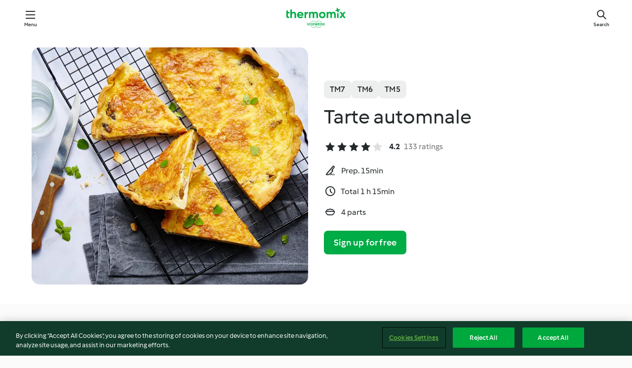

--- FILE ---
content_type: text/html; charset=utf-8
request_url: https://cookidoo.thermomix.com/recipes/recipe/en-US/r543043
body_size: 10796
content:
<!DOCTYPE html>
<html
  lang="en-US"
  class="cicd2-theme">
<head>
    <meta property="og:url" content="https://cookidoo.thermomix.com/recipes/recipe/en-US/r543043"/>
    <meta property="og:title" content="Tarte automnale"/>
    <meta property="og:description" content="A world of Thermomix® recipes - Cookidoo® brings you delicious food from all over the world.
With thousands of recipes and ideas, you'll find mouth-watering inspiration every time you log in."/>
    <meta property="og:image" content="https://assets.tmecosys.com/image/upload/t_web_rdp_recipe_584x480/img/recipe/ras/Assets/F1A0FF9C-9CEE-4B22-96FF-985E8CD2E578/Derivates/d1160973-1968-44f7-b156-e17871fb964c.jpg"/>
    <meta name="robots" content="noarchive"/>
    <meta charset="utf-8">
    <meta name="viewport" content="width=device-width, initial-scale=1, shrink-to-fit=no">
    <link rel="stylesheet" href="https://patternlib-all.prod.external.eu-tm-prod.vorwerk-digital.com/pl-core-28.81.0-40ec629bea97c4ec3ddaa29931f0a7b6.css">
      <link rel="stylesheet" href="https://patternlib-all.prod.external.eu-tm-prod.vorwerk-digital.com/cicd2-theme-28.81.0-b6e6226d5f5734d89e37ab87fcc7d7a8.css">
    <link rel="stylesheet" href="https://recipepublic-all.prod.external.eu-tm-prod.vorwerk-digital.com/bundle-e87cf2778d09f4dd0e69be4124cade7e.css">
    <link rel="icon" href="https://patternlib-all.prod.external.eu-tm-prod.vorwerk-digital.com/favicon-02a92602e0cf506ebd0186892a17fd82.ico">
    <link rel="preconnect" href="https://assets.tmecosys.com" crossorigin="anonymous">
    <script>"use strict";(()=>{function c(n){let t=document.cookie.match(new RegExp("(^| )"+n+"=([^;]+)"));if(t)return t[2]}var e={get:c};e.get("v-authenticated")?document.documentElement.classList.add("is-authenticated"):document.documentElement.classList.add("is-unauthenticated");})();
</script>
    <title>Tarte automnale - Cookidoo® – the official Thermomix® recipe platform</title>
    <link rel="stylesheet" href="https://patternlib-all.prod.external.eu-tm-prod.vorwerk-digital.com/pl-recipe-2.18.1-4949e3c3f2b6c536234d63e48d89c215.css">
    <script type="application/ld+json">{"@context":"http://schema.org/","@type":"Recipe","name":"Tarte automnale","image":"https://assets.tmecosys.com/image/upload/t_web_rdp_recipe_584x480_1_5x/img/recipe/ras/Assets/F1A0FF9C-9CEE-4B22-96FF-985E8CD2E578/Derivates/d1160973-1968-44f7-b156-e17871fb964c.jpg","totalTime":"PT1H15M","cookTime":"PT1H15M","prepTime":"PT15M","recipeYield":"4 parts","recipeCategory":["Quiches, pizzas et cakes"],"recipeIngredient":["200 g de farine de blé","140 g de beurre demi-sel","50 g d'eau","1 échalote","100 g de champignons frais","140 g de chair de potiron","70 g de châtaignes cuites et pelées","1 c. à soupe de noisettes émondées","1 c. à soupe de pignons de pin","2 œufs","50 g de lait demi-écrémé","1 c. à soupe de fécule de maïs","250 g de crème liquide 30-40% m.g.","1 pincée sel","1 pincée de poivre moulu"],"nutrition":{"@type":"NutritionInformation","calories":"814.8 kcal","carbohydrateContent":"52.3 g","fatContent":"59 g","proteinContent":"15 g"},"inLanguage":"en-US","author":{"@type":"Organization","name":"Vorwerk International & Co. KmG","address":"Wolleraustrasse 11a\n8807 Freienbach\nSwitzerland","url":"https://cookidoo.thermomix.com"},"aggregateRating":{"@id":"AggregatedRating"}}</script>
</head>

<body>
  <core-user-info
    condition="html.is-authenticated"
    community-profile="/community/profile/en-US"
    devices="/customer-devices/api/my-devices/versions"
    >
  </core-user-info>
  
  <div class="page-content">
      
  <header tabindex="-1" class="page-header">
    <div class="page-header__content">
          <a class="logo page-header__home authenticated-only" href="/foundation/en-US/for-you"
            aria-label="Link to the home page">
            <img class="logo" src="https://patternlib-all.prod.external.eu-tm-prod.vorwerk-digital.com/logo_thermomix-02469c2fb4fca55fc3c397286d9e7fe0.svg"
              alt="Thermomix®">
          </a>
          <a class="logo page-header__home unauthenticated-only" href="/foundation/en-US/explore"
            aria-label="Link to the home page">
            <img class="logo" src="https://patternlib-all.prod.external.eu-tm-prod.vorwerk-digital.com/logo_thermomix-02469c2fb4fca55fc3c397286d9e7fe0.svg"
              alt="Thermomix®">
          </a>
      <core-nav class="page-header__nav">
        <nav class="core-nav__nav" role="navigation">
          <button class="core-nav__trigger">Menu</button>
          <div class="core-nav__container">
            <ul class="core-nav__main-links authenticated-only">
                <li class="core-nav__item">
                  <a href="/foundation/en-US/for-you"
                    class="core-nav__link">For You</a>
                </li>
              <li class="core-nav__item">
                <a href="/foundation/en-US/explore"
                  class="core-nav__link">Explore</a>
              </li>
              <li class="core-nav__item">
                <a href="/organize/en-US/my-recipes"
                  class="core-nav__link">My Recipes</a>
              </li>
              <li class="core-nav__item">
                <a href="/planning/en-US/my-week"
                  class="core-nav__link">My Week</a>
              </li>
                <li class="core-nav__item">
                  <a href="/shopping/en-US"
                    class="core-nav__link">Shopping list</a>
                </li>
            </ul>
            <ul class=" core-nav__main-links unauthenticated-only">
              <li class="core-nav__item">
                <a href="/foundation/en-US/explore"
                  class="core-nav__link">Explore</a>
              </li>
              <li class="core-nav__item">
                <a href="/foundation/en-US/membership"
                  class="core-nav__link">Membership</a>
              </li>
              <li class="core-nav__item">
                <a href="/foundation/en-US/help"
                  class="core-nav__link">Help</a>
              </li>
            </ul>
            <ul class="core-nav__links unauthenticated-only">
              <li class="core-nav__item">
                <a href="/ciam/register/start"
                  class="core-nav__link page-header__sign-up page-header__icon">Sign up</a>
              </li>
              <li class="core-nav__item">
                <a href="/profile/en-US/login?redirectAfterLogin=%2Frecipes%2Frecipe%2Fen-US%2Fr543043"
                  class="core-nav__link page-header__login page-header__icon">Login</a>
              </li>
            </ul>
            <div role="separator" aria-orientation="vertical"
              class="core-nav__separator separator-vertical separator-vertical--silver-20"></div>
            <core-user-profile class="authenticated-only">
              <core-dropdown-menu class="core-nav__dropdown core-nav__dropdown--profile" align="bottom-right">
                <button class="core-dropdown-menu__trigger core-nav__dropdown-trigger">
                  <span class="core-nav__dropdown-trigger-icon" aria-hidden="true"></span>
                  <img class="core-nav__dropdown-trigger-picture" src alt>
                  <span class="core-dropdown-menu__trigger-text">
                      Profile
                  </span>
                </button>
                <div class="core-dropdown-menu__content core-nav__dropdown-content">
                  <ul class="core-dropdown-list core-nav__dropdown-list">
                    <li class="core-community-profile__link">
                      <a href="/community/profile/en-US"
                        class="core-dropdown-list__item core-nav__link core-nav__link--community">
                        <core-community-profile>
                          <span class="core-community-profile__icon" aria-hidden="true"></span>
                          <img class="core-community-profile__picture" src alt>
                          <div class="core-community-profile__heading-group">
                            <span class="core-community-profile__header">Profile</span>
                            <span class="core-community-profile__subheader">View profile</span>
                          </div>
                        </core-community-profile>
                      </a>
                    </li>
                    <li>
                      <a href="/commerce/en-US/membership"
                        class="core-dropdown-list__item core-nav__link">Account</a>
                    </li>
                    <li>
                      <a href="/foundation/en-US/help"
                        class="core-dropdown-list__item core-nav__link">Help</a>
                    </li>
                    <li>
                      <a href="/profile/logout"
                        class="core-dropdown-list__item core-nav__link">Sign out</a>
                    </li>
                  </ul>
                </div>
              </core-dropdown-menu>
            </core-user-profile>
          </div>
          <div role="separator" aria-orientation="vertical"
            class="core-nav__separator separator-vertical separator-vertical--silver-20"></div>
        </nav>
      </core-nav>
      <a class="page-header__search page-header__icon" href="/search/en-US"
        aria-label="Search">Search</a>
    </div>
  </header>
  <recipe-scrollspy>
    <nav class="recipe-scrollspy__nav">
        <a href="#ingredients-section" class="recipe-scrollspy__link">Ingredients</a>
  
      <a href="#difficulty-section" class="recipe-scrollspy__link">Difficulty</a>
  
        <a href="#nutrition-section" class="recipe-scrollspy__link">Nutrition</a>
  
        <a href="#also-featured-in-section" class="recipe-scrollspy__link">Also featured in</a>
  
      <a id="recipe-scrollspy-alternative-recipes" href="#alternative-recipes" class="recipe-scrollspy__link">You might also like...</a>
    </nav>
  </recipe-scrollspy>

  <recipe-details>
    <recipe-card>
      <div class="recipe-card__wrapper">
        <div class="recipe-card__image-wrapper">
            <core-image-loader>
              <img
                class="recipe-card__image"
                  src="https://assets.tmecosys.com/image/upload/t_web_rdp_recipe_584x480/img/recipe/ras/Assets/F1A0FF9C-9CEE-4B22-96FF-985E8CD2E578/Derivates/d1160973-1968-44f7-b156-e17871fb964c.jpg"
                  srcset="https://assets.tmecosys.com/image/upload/t_web_rdp_recipe_584x480/img/recipe/ras/Assets/F1A0FF9C-9CEE-4B22-96FF-985E8CD2E578/Derivates/d1160973-1968-44f7-b156-e17871fb964c.jpg 584w, https://assets.tmecosys.com/image/upload/t_web_rdp_recipe_584x480_1_5x/img/recipe/ras/Assets/F1A0FF9C-9CEE-4B22-96FF-985E8CD2E578/Derivates/d1160973-1968-44f7-b156-e17871fb964c.jpg 876w"
                    sizes="(min-width: 1333px) 584px, (min-width: 768px) 50vw, 100vw"
                alt="Tarte automnale"
                title="Tarte automnale"/>
            </core-image-loader>
        </div>
        <div class="recipe-card__info">
    
            <div class="recipe-card__header">
              <div class="recipe-card__header-left">
                  <rdp-badges id="tm-versions-modal">
                      <button class="core-chip-button core-chip-button--flat core-chip-button--x-small">
                        TM7
                      </button>
                      <button class="core-chip-button core-chip-button--flat core-chip-button--x-small">
                        TM6
                      </button>
                      <button class="core-chip-button core-chip-button--flat core-chip-button--x-small">
                        TM5
                      </button>
                  </rdp-badges>
                
                  <core-modal
                    trigger-id="tm-versions-modal"
                    class="tm-versions-modal"
                    prevent-body-scroll="true"
                    hidden>
                    <div class="core-modal__wrapper">
                      <div class="core-modal__container" role="dialog" aria-modal="true">
                  
                        <div class="core-modal__header">
                          <h2>Devices & Accessories</h2>
                          <button class="core-modal__close" aria-label="Close Modal"></button>
                        </div>
                  
                        <core-scrollbar class="core-modal__content" fadeout-top>
                          <div class="core-scrollbar__content">
                  
                            <rdp-tm-versions>
                              <p class="rdp-tm-versions__description">This recipe is designed for a specific device and accessory combination. Without this required setup the recipe might not be successful.</p>
                              <div class="rdp-tm-versions__list">
                                  <div class="rdp-tm-versions__item">
                                    <img src="https://patternlib-all.prod.external.eu-tm-prod.vorwerk-digital.com/tm7-83b22c91a1a1e7fee3797168f05f9754.png" class="rdp-tm-versions__image"/>
                                    <div class="rdp-tm-versions__wrapper">
                                      <span class="rdp-tm-versions__name">Thermomix® TM7</span>
                                      <span class="rdp-tm-versions__compatibility">
                                        <span class="icon icon--checkmark-circle icon--xxxs"></span>Compatible
                                      </span>
                                    </div>
                                  </div>
                                  <div class="rdp-tm-versions__item">
                                    <img src="https://patternlib-all.prod.external.eu-tm-prod.vorwerk-digital.com/tm6-fff867f1cfc7f35118b8b6dfffca8339.png" class="rdp-tm-versions__image"/>
                                    <div class="rdp-tm-versions__wrapper">
                                      <span class="rdp-tm-versions__name">Thermomix® TM6</span>
                                      <span class="rdp-tm-versions__compatibility">
                                        <span class="icon icon--checkmark-circle icon--xxxs"></span>Compatible
                                      </span>
                                    </div>
                                  </div>
                                  <div class="rdp-tm-versions__item">
                                    <img src="https://patternlib-all.prod.external.eu-tm-prod.vorwerk-digital.com/tm5-a3a665744eb0093e9108135bf6b1baa4.png" class="rdp-tm-versions__image"/>
                                    <div class="rdp-tm-versions__wrapper">
                                      <span class="rdp-tm-versions__name">Thermomix® TM5</span>
                                      <span class="rdp-tm-versions__compatibility">
                                        <span class="icon icon--checkmark-circle icon--xxxs"></span>Compatible
                                      </span>
                                    </div>
                                  </div>
                              </div>
                            </rdp-tm-versions>
                  
                  
                          </div>
                        </core-scrollbar>
                  
                        <div class="core-modal__footer">
                          <a class="button--inline rdp-tm-versions__more" href="/foundation/en-US/thermomix-compatibility">More information</a>
                        </div>
                      </div>
                    </div>
                  </core-modal>
                
              </div>
            </div>
    
          <div class="recipe-card__content">
            <core-ellipsis lines-count="3">
              <h1 class="recipe-card__section recipe-card__name">Tarte automnale</h1>
            </core-ellipsis>
            
            <core-rating>
  <div class="core-rating__rating-list">
      <span class="core-rating__point core-rating__point--full"></span>
      <span class="core-rating__point core-rating__point--full"></span>
      <span class="core-rating__point core-rating__point--full"></span>
      <span class="core-rating__point core-rating__point--full"></span>
      <span class="core-rating__point "></span>
  </div>
    <span class="core-rating__counter">4.2</span>
    <span class="core-rating__label">
      
      133 ratings
      
    </span>
  <script type="application/ld+json">
  {
    "@context": "http://schema.org",
    "@type": "AggregateRating",
    "@id": "AggregatedRating",
    "ratingValue": 4.2,
    "reviewCount": 133
  }
  </script>
</core-rating>

            <div class="recipe-card__cook-params">
              <div class="recipe-card__cook-param">
                <span class="icon icon--time-preparation"></span>
                <span>Prep. 15min </span>
              </div>
              <div class="recipe-card__cook-param">
                <span class="icon icon--time"></span>
                <span>Total 1 h 15min</span>
              </div>
              <div class="recipe-card__cook-param">
                <span class="icon icon--servings"></span>
                <span>4 parts</span>
              </div>
            </div>
          </div>
    
          <div class="recipe-card__footer">
            <a class="button--primary recipe-card__action-button recipe-card__action-button--primary"
              title="Sign up for free"
              href="/ciam/register/start">Sign up for free</a>
          </div>
        </div>
      </div>
    </recipe-card>
    
    <recipe-content>
      <div class="recipe-content__left">
        <div mobile-order="1">
          <div id="ingredients-section" class="recipe-content__section">
            <h4 class="recipe-content__title">Ingredients</h4>
              <div class="recipe-content__inner-section">
                <ul class="ul--clean">
                    <li>
          <recipe-ingredient>
            <div class="recipe-ingredient__wrapper">
                <img class="recipe-ingredient__image"   src="https://assets.tmecosys.com/image/upload/t_web_ingredient_48x48/icons/ingredient_icons/40"
            srcset="https://assets.tmecosys.com/image/upload/t_web_ingredient_48x48/icons/ingredient_icons/40 48w, https://assets.tmecosys.com/image/upload/t_web_ingredient_48x48_1_5x/icons/ingredient_icons/40 72w, https://assets.tmecosys.com/image/upload/t_web_ingredient_48x48_2x/icons/ingredient_icons/40 96w"
              sizes="48px"
           />
          
                <div class="recipe-ingredient__content">
                  <span class="recipe-ingredient__name">
                        200
            g
           de farine de blé 
                  </span>
                    <span class="recipe-ingredient__description">et un peu pour le plan de travail</span>
                </div>
            </div>
          </recipe-ingredient>
          </li>
                    <li>
          <recipe-ingredient>
            <div class="recipe-ingredient__wrapper">
                <img class="recipe-ingredient__image"   src="https://assets.tmecosys.com/image/upload/t_web_ingredient_48x48/icons/ingredient_icons/8089"
            srcset="https://assets.tmecosys.com/image/upload/t_web_ingredient_48x48/icons/ingredient_icons/8089 48w, https://assets.tmecosys.com/image/upload/t_web_ingredient_48x48_1_5x/icons/ingredient_icons/8089 72w, https://assets.tmecosys.com/image/upload/t_web_ingredient_48x48_2x/icons/ingredient_icons/8089 96w"
              sizes="48px"
           />
          
                <div class="recipe-ingredient__content">
                  <span class="recipe-ingredient__name">
                        140
            g
           de beurre demi-sel 
                  </span>
                    <span class="recipe-ingredient__description">coupé en morceaux</span>
                </div>
            </div>
          </recipe-ingredient>
          </li>
                    <li>
          <recipe-ingredient>
            <div class="recipe-ingredient__wrapper">
                <img class="recipe-ingredient__image"   src="https://assets.tmecosys.com/image/upload/t_web_ingredient_48x48/icons/ingredient_icons/54"
            srcset="https://assets.tmecosys.com/image/upload/t_web_ingredient_48x48/icons/ingredient_icons/54 48w, https://assets.tmecosys.com/image/upload/t_web_ingredient_48x48_1_5x/icons/ingredient_icons/54 72w, https://assets.tmecosys.com/image/upload/t_web_ingredient_48x48_2x/icons/ingredient_icons/54 96w"
              sizes="48px"
           />
          
                <div class="recipe-ingredient__content">
                  <span class="recipe-ingredient__name">
                        50
            g
           d&#x27;eau 
                  </span>
                </div>
            </div>
          </recipe-ingredient>
          </li>
                    <li>
          <recipe-ingredient>
            <div class="recipe-ingredient__wrapper">
                <img class="recipe-ingredient__image"   src="https://assets.tmecosys.com/image/upload/t_web_ingredient_48x48/icons/ingredient_icons/238"
            srcset="https://assets.tmecosys.com/image/upload/t_web_ingredient_48x48/icons/ingredient_icons/238 48w, https://assets.tmecosys.com/image/upload/t_web_ingredient_48x48_1_5x/icons/ingredient_icons/238 72w, https://assets.tmecosys.com/image/upload/t_web_ingredient_48x48_2x/icons/ingredient_icons/238 96w"
              sizes="48px"
           />
          
                <div class="recipe-ingredient__content">
                  <span class="recipe-ingredient__name">
                        1
            
           échalote 
                  </span>
                </div>
            </div>
          </recipe-ingredient>
          </li>
                    <li>
          <recipe-ingredient>
            <div class="recipe-ingredient__wrapper">
                <img class="recipe-ingredient__image"   src="https://assets.tmecosys.com/image/upload/t_web_ingredient_48x48/icons/ingredient_icons/310"
            srcset="https://assets.tmecosys.com/image/upload/t_web_ingredient_48x48/icons/ingredient_icons/310 48w, https://assets.tmecosys.com/image/upload/t_web_ingredient_48x48_1_5x/icons/ingredient_icons/310 72w, https://assets.tmecosys.com/image/upload/t_web_ingredient_48x48_2x/icons/ingredient_icons/310 96w"
              sizes="48px"
           />
          
                <div class="recipe-ingredient__content">
                  <span class="recipe-ingredient__name">
                        100
            g
           de champignons frais 
                  </span>
                    <span class="recipe-ingredient__description">d'automne, coupés en quatre ou en lamelles</span>
                </div>
            </div>
              <span class="recipe-ingredient__alternative">
                    100
                  g
                de champignons des bois frais
              </span>
          </recipe-ingredient>
          </li>
                    <li>
          <recipe-ingredient>
            <div class="recipe-ingredient__wrapper">
                <img class="recipe-ingredient__image"   src="https://assets.tmecosys.com/image/upload/t_web_ingredient_48x48/icons/ingredient_icons/152"
            srcset="https://assets.tmecosys.com/image/upload/t_web_ingredient_48x48/icons/ingredient_icons/152 48w, https://assets.tmecosys.com/image/upload/t_web_ingredient_48x48_1_5x/icons/ingredient_icons/152 72w, https://assets.tmecosys.com/image/upload/t_web_ingredient_48x48_2x/icons/ingredient_icons/152 96w"
              sizes="48px"
           />
          
                <div class="recipe-ingredient__content">
                  <span class="recipe-ingredient__name">
                        140
            g
           de chair de potiron 
                  </span>
                    <span class="recipe-ingredient__description">épluchée et détaillée en cubes</span>
                </div>
            </div>
          </recipe-ingredient>
          </li>
                    <li>
          <recipe-ingredient>
            <div class="recipe-ingredient__wrapper">
                <img class="recipe-ingredient__image"   src="https://assets.tmecosys.com/image/upload/t_web_ingredient_48x48/icons/ingredient_icons/1235"
            srcset="https://assets.tmecosys.com/image/upload/t_web_ingredient_48x48/icons/ingredient_icons/1235 48w, https://assets.tmecosys.com/image/upload/t_web_ingredient_48x48_1_5x/icons/ingredient_icons/1235 72w, https://assets.tmecosys.com/image/upload/t_web_ingredient_48x48_2x/icons/ingredient_icons/1235 96w"
              sizes="48px"
           />
          
                <div class="recipe-ingredient__content">
                  <span class="recipe-ingredient__name">
                        70
            g
           de châtaignes cuites et pelées 
                  </span>
                    <span class="recipe-ingredient__description">hachées grossièrement au couteau</span>
                </div>
            </div>
          </recipe-ingredient>
          </li>
                    <li>
          <recipe-ingredient>
            <div class="recipe-ingredient__wrapper">
                <img class="recipe-ingredient__image"   src="https://assets.tmecosys.com/image/upload/t_web_ingredient_48x48/icons/ingredient_icons/1757"
            srcset="https://assets.tmecosys.com/image/upload/t_web_ingredient_48x48/icons/ingredient_icons/1757 48w, https://assets.tmecosys.com/image/upload/t_web_ingredient_48x48_1_5x/icons/ingredient_icons/1757 72w, https://assets.tmecosys.com/image/upload/t_web_ingredient_48x48_2x/icons/ingredient_icons/1757 96w"
              sizes="48px"
           />
          
                <div class="recipe-ingredient__content">
                  <span class="recipe-ingredient__name">
                        1
            c. à soupe
           de noisettes émondées 
                  </span>
                </div>
            </div>
          </recipe-ingredient>
          </li>
                    <li>
          <recipe-ingredient>
            <div class="recipe-ingredient__wrapper">
                <img class="recipe-ingredient__image"   src="https://assets.tmecosys.com/image/upload/t_web_ingredient_48x48/icons/ingredient_icons/123"
            srcset="https://assets.tmecosys.com/image/upload/t_web_ingredient_48x48/icons/ingredient_icons/123 48w, https://assets.tmecosys.com/image/upload/t_web_ingredient_48x48_1_5x/icons/ingredient_icons/123 72w, https://assets.tmecosys.com/image/upload/t_web_ingredient_48x48_2x/icons/ingredient_icons/123 96w"
              sizes="48px"
           />
          
                <div class="recipe-ingredient__content">
                  <span class="recipe-ingredient__name">
                        1
            c. à soupe
           de pignons de pin 
                  </span>
                </div>
            </div>
          </recipe-ingredient>
          </li>
                    <li>
          <recipe-ingredient>
            <div class="recipe-ingredient__wrapper">
                <img class="recipe-ingredient__image"   src="https://assets.tmecosys.com/image/upload/t_web_ingredient_48x48/icons/ingredient_icons/55"
            srcset="https://assets.tmecosys.com/image/upload/t_web_ingredient_48x48/icons/ingredient_icons/55 48w, https://assets.tmecosys.com/image/upload/t_web_ingredient_48x48_1_5x/icons/ingredient_icons/55 72w, https://assets.tmecosys.com/image/upload/t_web_ingredient_48x48_2x/icons/ingredient_icons/55 96w"
              sizes="48px"
           />
          
                <div class="recipe-ingredient__content">
                  <span class="recipe-ingredient__name">
                        2
            
           œufs 
                  </span>
                </div>
            </div>
          </recipe-ingredient>
          </li>
                    <li>
          <recipe-ingredient>
            <div class="recipe-ingredient__wrapper">
                <img class="recipe-ingredient__image"   src="https://assets.tmecosys.com/image/upload/t_web_ingredient_48x48/icons/ingredient_icons/1153"
            srcset="https://assets.tmecosys.com/image/upload/t_web_ingredient_48x48/icons/ingredient_icons/1153 48w, https://assets.tmecosys.com/image/upload/t_web_ingredient_48x48_1_5x/icons/ingredient_icons/1153 72w, https://assets.tmecosys.com/image/upload/t_web_ingredient_48x48_2x/icons/ingredient_icons/1153 96w"
              sizes="48px"
           />
          
                <div class="recipe-ingredient__content">
                  <span class="recipe-ingredient__name">
                        50
            g
           de lait demi-écrémé 
                  </span>
                </div>
            </div>
          </recipe-ingredient>
          </li>
                    <li>
          <recipe-ingredient>
            <div class="recipe-ingredient__wrapper">
                <img class="recipe-ingredient__image"   src="https://assets.tmecosys.com/image/upload/t_web_ingredient_48x48/icons/ingredient_icons/288"
            srcset="https://assets.tmecosys.com/image/upload/t_web_ingredient_48x48/icons/ingredient_icons/288 48w, https://assets.tmecosys.com/image/upload/t_web_ingredient_48x48_1_5x/icons/ingredient_icons/288 72w, https://assets.tmecosys.com/image/upload/t_web_ingredient_48x48_2x/icons/ingredient_icons/288 96w"
              sizes="48px"
           />
          
                <div class="recipe-ingredient__content">
                  <span class="recipe-ingredient__name">
                        1
            c. à soupe
           de fécule de maïs 
                  </span>
                    <span class="recipe-ingredient__description">type Maïzena</span>
                </div>
            </div>
          </recipe-ingredient>
          </li>
                    <li>
          <recipe-ingredient>
            <div class="recipe-ingredient__wrapper">
                <img class="recipe-ingredient__image"   src="https://assets.tmecosys.com/image/upload/t_web_ingredient_48x48/icons/ingredient_icons/16"
            srcset="https://assets.tmecosys.com/image/upload/t_web_ingredient_48x48/icons/ingredient_icons/16 48w, https://assets.tmecosys.com/image/upload/t_web_ingredient_48x48_1_5x/icons/ingredient_icons/16 72w, https://assets.tmecosys.com/image/upload/t_web_ingredient_48x48_2x/icons/ingredient_icons/16 96w"
              sizes="48px"
           />
          
                <div class="recipe-ingredient__content">
                  <span class="recipe-ingredient__name">
                        250
            g
           de crème liquide 30-40% m.g. 
                  </span>
                </div>
            </div>
          </recipe-ingredient>
          </li>
                    <li>
          <recipe-ingredient>
            <div class="recipe-ingredient__wrapper">
                <img class="recipe-ingredient__image"   src="https://assets.tmecosys.com/image/upload/t_web_ingredient_48x48/icons/ingredient_icons/269"
            srcset="https://assets.tmecosys.com/image/upload/t_web_ingredient_48x48/icons/ingredient_icons/269 48w, https://assets.tmecosys.com/image/upload/t_web_ingredient_48x48_1_5x/icons/ingredient_icons/269 72w, https://assets.tmecosys.com/image/upload/t_web_ingredient_48x48_2x/icons/ingredient_icons/269 96w"
              sizes="48px"
           />
          
                <div class="recipe-ingredient__content">
                  <span class="recipe-ingredient__name">
                        1
            pincée
           sel 
                  </span>
                </div>
            </div>
          </recipe-ingredient>
          </li>
                    <li>
          <recipe-ingredient>
            <div class="recipe-ingredient__wrapper">
                <img class="recipe-ingredient__image"   src="https://assets.tmecosys.com/image/upload/t_web_ingredient_48x48/icons/ingredient_icons/24"
            srcset="https://assets.tmecosys.com/image/upload/t_web_ingredient_48x48/icons/ingredient_icons/24 48w, https://assets.tmecosys.com/image/upload/t_web_ingredient_48x48_1_5x/icons/ingredient_icons/24 72w, https://assets.tmecosys.com/image/upload/t_web_ingredient_48x48_2x/icons/ingredient_icons/24 96w"
              sizes="48px"
           />
          
                <div class="recipe-ingredient__content">
                  <span class="recipe-ingredient__name">
                        1
            pincée
           de poivre moulu 
                  </span>
                </div>
            </div>
          </recipe-ingredient>
          </li>
                </ul>
              </div>
          </div>
          <hr>
        </div>
        <div mobile-order="3">
          <div id="difficulty-section" class="recipe-content__section">
            <h4 class="recipe-content__title">Difficulty</h4>
            <rdp-difficulty>
              <span class="icon icon--s icon--chef-hat"></span>
              <p>easy</p>
            </rdp-difficulty>
          </div>
          <hr>
            <div id="nutrition-section" class="recipe-content__section">
              <h4 class="recipe-content__title">
                Nutrition
                <span class="recipe-content__subtitle">per 1 part</span>
              </h4>
              <rdp-nutritious>
                  <div class="rdp-nutritious__item">
                    <span class="rdp-nutritious__name">Sodium</span>
                    <span class="rdp-nutritious__value">
                        452 mg 
                    </span>
                  </div>
                  <div class="rdp-nutritious__item">
                    <span class="rdp-nutritious__name">Protein</span>
                    <span class="rdp-nutritious__value">
                        15 g 
                    </span>
                  </div>
                  <div class="rdp-nutritious__item">
                    <span class="rdp-nutritious__name">Calories</span>
                    <span class="rdp-nutritious__value">
                        3388.8 kJ  / 
                        814.8 kcal 
                    </span>
                  </div>
                  <div class="rdp-nutritious__item">
                    <span class="rdp-nutritious__name">Fat</span>
                    <span class="rdp-nutritious__value">
                        59 g 
                    </span>
                  </div>
                  <div class="rdp-nutritious__item">
                    <span class="rdp-nutritious__name">Fiber</span>
                    <span class="rdp-nutritious__value">
                        5.5 g 
                    </span>
                  </div>
                  <div class="rdp-nutritious__item">
                    <span class="rdp-nutritious__name">Saturated fat</span>
                    <span class="rdp-nutritious__value">
                        35.3 g 
                    </span>
                  </div>
                  <div class="rdp-nutritious__item">
                    <span class="rdp-nutritious__name">Carbohydrates</span>
                    <span class="rdp-nutritious__value">
                        52.3 g 
                    </span>
                  </div>
              </rdp-nutritious>
            </div>
            <hr>
        </div>
      </div>
      <div class="recipe-content__right">
        <div mobile-order="2">
          <div class="recipe-content__section">
            <recipe-membership-banner>
              <img src="https://patternlib-all.prod.external.eu-tm-prod.vorwerk-digital.com/cookidoo-world-da330b8ec91ef8ac5df385f0e440dffb.svg" class="recipe-membership-banner__image" />
              <h1 class="recipe-membership-banner__title">Like what you see?</h1>
              <h4 class="recipe-membership-banner__subtitle">This recipe and more than 100 000 others are waiting for you!</h4>
              <p class="recipe-membership-banner__description">Register for our 30-day free trial and discover the world of Cookidoo®. </p>
              <a href="/ciam/register/start" class="button--primary">Sign up for free</a>
              <a href="/foundation/en-US/membership" class="button--inline">More information</a>
            </recipe-membership-banner>
          </div>
          <hr>
        </div>
        <div mobile-order="4">
            <div id="also-featured-in-section" class="recipe-content__section">
              <h4 class="recipe-content__title">Also featured in</h4>
              <rdp-collections>
                  <rdp-collection-tile>
                    <a class="rdp-collection-tile__wrapper" href="/collection/en-US/p/col311479">
                      <img   src="https://assets.tmecosys.com/image/upload/t_web_col_80x80/img/collection/ras/Assets/394eaa1f-7cb7-4bb5-b25b-9f1c780a1fc2/Derivates/493acc94-92b1-4fbd-98cc-4ea59a08ca46.jpg"
            srcset="https://assets.tmecosys.com/image/upload/t_web_col_80x80/img/collection/ras/Assets/394eaa1f-7cb7-4bb5-b25b-9f1c780a1fc2/Derivates/493acc94-92b1-4fbd-98cc-4ea59a08ca46.jpg 80w, https://assets.tmecosys.com/image/upload/t_web_col_80x80_1_5x/img/collection/ras/Assets/394eaa1f-7cb7-4bb5-b25b-9f1c780a1fc2/Derivates/493acc94-92b1-4fbd-98cc-4ea59a08ca46.jpg 120w, https://assets.tmecosys.com/image/upload/t_web_col_80x80_2x/img/collection/ras/Assets/394eaa1f-7cb7-4bb5-b25b-9f1c780a1fc2/Derivates/493acc94-92b1-4fbd-98cc-4ea59a08ca46.jpg 160w"
              sizes="80px"
           class="rdp-collection-tile__image">
                      <div class="rdp-collection-tile__content">
                        <span class="rdp-collection-tile__name">Au fil des mois - octobre</span>
                        <span class="rdp-collection-tile__info">10 Recipes<br>France</span>
                      </div>
                    </a>
                  </rdp-collection-tile>
              </rdp-collections>
            </div>
            <hr>
        </div>
      </div>
    </recipe-content>
  </recipe-details>

  
  
  
  <div id="alternative-recipes" class="l-content l-content--additional recipe-alternative-recipes">
    <core-stripe class="core-stripe--modern" aria-labelledby="stripe-header" aria-describedby="stripe-description" role="region"
                 data-category="VrkNavCategory-RPF-012">
      <h3 class="core-stripe__header" id="stripe-header">
          You might also like...
      </h3>
        <div class="core-stripe__content">
          
  
          
            <core-tile class="core-tile--expanded" id="r564591" data-recipe-id="r564591"><a class="link--alt" href="/recipes/recipe/en-US/r564591"><div class="core-tile__image-wrapper">
    <img
      class="core-tile__image"
      alt="Tartines au potimarron et fromage à raclette"
      title="Tartines au potimarron et fromage à raclette"
      src="https://assets.tmecosys.com/image/upload/t_web_shared_recipe_221x240/img/recipe/ras/Assets/146CCD58-874F-4623-8020-164C3643548B/Derivates/f16f2325-478b-4c1d-b539-7ce80fe214ac"
      sizes="221px"
      decoding="async"
      srcset="https://assets.tmecosys.com/image/upload/t_web_shared_recipe_221x240/img/recipe/ras/Assets/146CCD58-874F-4623-8020-164C3643548B/Derivates/f16f2325-478b-4c1d-b539-7ce80fe214ac 221w, https://assets.tmecosys.com/image/upload/t_web_shared_recipe_221x240_1_5x/img/recipe/ras/Assets/146CCD58-874F-4623-8020-164C3643548B/Derivates/f16f2325-478b-4c1d-b539-7ce80fe214ac 331w, https://assets.tmecosys.com/image/upload/t_web_shared_recipe_221x240_2x/img/recipe/ras/Assets/146CCD58-874F-4623-8020-164C3643548B/Derivates/f16f2325-478b-4c1d-b539-7ce80fe214ac 442w"
    />
  </div><div class="core-tile__description-wrapper"><div class="core-tile__description"><core-ellipsis><p class="core-tile__description-text">Tartines au potimarron et fromage à raclette</p></core-ellipsis><button class="core-tile__trigger authenticated-only context-menu-trigger" aria-label="open context menu" type="button"></button></div><core-rating class="core-rating--short core-rating--small"><span class="core-rating__counter">4.4</span><span class="core-rating__point core-rating__point--full"></span><span class="core-rating__label">(56)</span></core-rating><p class="core-tile__description-subline">35min</p></div></a><core-context-menu trigger-class="context-menu-trigger" class="translate-x-[0.5px]"><ul class="core-dropdown-list"><li><core-transclude href="/planning/en-US/transclude/manage-cook-today/r564591" prevent-page-reload="true" on="context-menu-open" context="core-context-menu"></core-transclude></li><li><core-transclude href="/organize/en-US/transclude/manage-bookmark/r564591" prevent-page-reload="true" on="context-menu-open" context="core-context-menu"></core-transclude></li><li><core-transclude href="/organize/en-US/transclude/manage-custom-list/r564591" prevent-page-reload="true" on="context-menu-open" context="core-context-menu"></core-transclude></li><li><core-transclude href="/planning/en-US/transclude/manage-add-to-myweek/r564591" prevent-page-reload="true" on="context-menu-open" context="core-context-menu"></core-transclude></li><li><core-transclude href="/shopping/en-US/partial/add-to-shopping-list/r564591" prevent-page-reload="true" on="context-menu-open" context="core-context-menu"></core-transclude></li><li><core-transclude href="/created-recipes/en-US/partials/add-to-customer-recipes?recipeUrl=https%3A%2F%2Fcookidoo.thermomix.com%2Frecipes%2Frecipe%2Fen-US%2Fr564591" prevent-page-reload="true" on="context-menu-open" context="core-context-menu"></core-transclude></li><li data-error="401" data-redirect-param="redirectAfterLogin" class="display-none"><a href="/profile/en-US/login?redirectAfterLogin=%2Fsearch%2Fen-US%2Ffragments%2Fstripe%3Flimit%3D12%26lazyLoading%3Dtrue%26accessories%3DincludingFriend%252CincludingBladeCoverWithPeeler%252CincludingCutter%252CincludingSensor%26includeRating%3Dtrue%26like%3Dr543043" class="core-dropdown-list__item"><span class="icon" aria-hidden="true">refresh</span>Refresh login</a></li></ul></core-context-menu></core-tile><core-tile class="core-tile--expanded" id="r247037" data-recipe-id="r247037"><a class="link--alt" href="/recipes/recipe/en-US/r247037"><div class="core-tile__image-wrapper">
    <img
      class="core-tile__image"
      alt="Tarte au reblochon de Savoie, courge et carotte"
      title="Tarte au reblochon de Savoie, courge et carotte"
      src="https://assets.tmecosys.com/image/upload/t_web_shared_recipe_221x240/img/recipe/ras/Assets/4D2EF4A4-6642-426C-BFE4-5758858DFD60/Derivates/5e4195c2-2c14-426c-af90-194fd1c220ad"
      sizes="221px"
      decoding="async"
      srcset="https://assets.tmecosys.com/image/upload/t_web_shared_recipe_221x240/img/recipe/ras/Assets/4D2EF4A4-6642-426C-BFE4-5758858DFD60/Derivates/5e4195c2-2c14-426c-af90-194fd1c220ad 221w, https://assets.tmecosys.com/image/upload/t_web_shared_recipe_221x240_1_5x/img/recipe/ras/Assets/4D2EF4A4-6642-426C-BFE4-5758858DFD60/Derivates/5e4195c2-2c14-426c-af90-194fd1c220ad 331w, https://assets.tmecosys.com/image/upload/t_web_shared_recipe_221x240_2x/img/recipe/ras/Assets/4D2EF4A4-6642-426C-BFE4-5758858DFD60/Derivates/5e4195c2-2c14-426c-af90-194fd1c220ad 442w"
    />
  </div><div class="core-tile__description-wrapper"><div class="core-tile__description"><core-ellipsis><p class="core-tile__description-text">Tarte au reblochon de Savoie, courge et carotte</p></core-ellipsis><button class="core-tile__trigger authenticated-only context-menu-trigger" aria-label="open context menu" type="button"></button></div><core-rating class="core-rating--short core-rating--small"><span class="core-rating__counter">3.8</span><span class="core-rating__point core-rating__point--full"></span><span class="core-rating__label">(122)</span></core-rating><p class="core-tile__description-subline">1 h</p></div></a><core-context-menu trigger-class="context-menu-trigger" class="translate-x-[0.5px]"><ul class="core-dropdown-list"><li><core-transclude href="/planning/en-US/transclude/manage-cook-today/r247037" prevent-page-reload="true" on="context-menu-open" context="core-context-menu"></core-transclude></li><li><core-transclude href="/organize/en-US/transclude/manage-bookmark/r247037" prevent-page-reload="true" on="context-menu-open" context="core-context-menu"></core-transclude></li><li><core-transclude href="/organize/en-US/transclude/manage-custom-list/r247037" prevent-page-reload="true" on="context-menu-open" context="core-context-menu"></core-transclude></li><li><core-transclude href="/planning/en-US/transclude/manage-add-to-myweek/r247037" prevent-page-reload="true" on="context-menu-open" context="core-context-menu"></core-transclude></li><li><core-transclude href="/shopping/en-US/partial/add-to-shopping-list/r247037" prevent-page-reload="true" on="context-menu-open" context="core-context-menu"></core-transclude></li><li><core-transclude href="/created-recipes/en-US/partials/add-to-customer-recipes?recipeUrl=https%3A%2F%2Fcookidoo.thermomix.com%2Frecipes%2Frecipe%2Fen-US%2Fr247037" prevent-page-reload="true" on="context-menu-open" context="core-context-menu"></core-transclude></li><li data-error="401" data-redirect-param="redirectAfterLogin" class="display-none"><a href="/profile/en-US/login?redirectAfterLogin=%2Fsearch%2Fen-US%2Ffragments%2Fstripe%3Flimit%3D12%26lazyLoading%3Dtrue%26accessories%3DincludingFriend%252CincludingBladeCoverWithPeeler%252CincludingCutter%252CincludingSensor%26includeRating%3Dtrue%26like%3Dr543043" class="core-dropdown-list__item"><span class="icon" aria-hidden="true">refresh</span>Refresh login</a></li></ul></core-context-menu></core-tile><core-tile class="core-tile--expanded" id="r648889" data-recipe-id="r648889"><a class="link--alt" href="/recipes/recipe/en-US/r648889"><div class="core-tile__image-wrapper">
    <img
      class="core-tile__image"
      alt="Tatin de fenouil, tomates et miel"
      title="Tatin de fenouil, tomates et miel"
      src="https://assets.tmecosys.com/image/upload/t_web_shared_recipe_221x240/img/recipe/ras/Assets/09aec753-f9fd-4972-9837-75856d5836cb/Derivates/c5bde277-f3fb-40dc-8509-fcb57c365242"
      sizes="221px"
      decoding="async"
      srcset="https://assets.tmecosys.com/image/upload/t_web_shared_recipe_221x240/img/recipe/ras/Assets/09aec753-f9fd-4972-9837-75856d5836cb/Derivates/c5bde277-f3fb-40dc-8509-fcb57c365242 221w, https://assets.tmecosys.com/image/upload/t_web_shared_recipe_221x240_1_5x/img/recipe/ras/Assets/09aec753-f9fd-4972-9837-75856d5836cb/Derivates/c5bde277-f3fb-40dc-8509-fcb57c365242 331w, https://assets.tmecosys.com/image/upload/t_web_shared_recipe_221x240_2x/img/recipe/ras/Assets/09aec753-f9fd-4972-9837-75856d5836cb/Derivates/c5bde277-f3fb-40dc-8509-fcb57c365242 442w"
    />
  </div><div class="core-tile__description-wrapper"><div class="core-tile__description"><core-ellipsis><p class="core-tile__description-text">Tatin de fenouil, tomates et miel</p></core-ellipsis><button class="core-tile__trigger authenticated-only context-menu-trigger" aria-label="open context menu" type="button"></button></div><core-rating class="core-rating--short core-rating--small"><span class="core-rating__counter">3.5</span><span class="core-rating__point core-rating__point--full"></span><span class="core-rating__label">(38)</span></core-rating><p class="core-tile__description-subline">50min</p></div></a><core-context-menu trigger-class="context-menu-trigger" class="translate-x-[0.5px]"><ul class="core-dropdown-list"><li><core-transclude href="/planning/en-US/transclude/manage-cook-today/r648889" prevent-page-reload="true" on="context-menu-open" context="core-context-menu"></core-transclude></li><li><core-transclude href="/organize/en-US/transclude/manage-bookmark/r648889" prevent-page-reload="true" on="context-menu-open" context="core-context-menu"></core-transclude></li><li><core-transclude href="/organize/en-US/transclude/manage-custom-list/r648889" prevent-page-reload="true" on="context-menu-open" context="core-context-menu"></core-transclude></li><li><core-transclude href="/planning/en-US/transclude/manage-add-to-myweek/r648889" prevent-page-reload="true" on="context-menu-open" context="core-context-menu"></core-transclude></li><li><core-transclude href="/shopping/en-US/partial/add-to-shopping-list/r648889" prevent-page-reload="true" on="context-menu-open" context="core-context-menu"></core-transclude></li><li><core-transclude href="/created-recipes/en-US/partials/add-to-customer-recipes?recipeUrl=https%3A%2F%2Fcookidoo.thermomix.com%2Frecipes%2Frecipe%2Fen-US%2Fr648889" prevent-page-reload="true" on="context-menu-open" context="core-context-menu"></core-transclude></li><li data-error="401" data-redirect-param="redirectAfterLogin" class="display-none"><a href="/profile/en-US/login?redirectAfterLogin=%2Fsearch%2Fen-US%2Ffragments%2Fstripe%3Flimit%3D12%26lazyLoading%3Dtrue%26accessories%3DincludingFriend%252CincludingBladeCoverWithPeeler%252CincludingCutter%252CincludingSensor%26includeRating%3Dtrue%26like%3Dr543043" class="core-dropdown-list__item"><span class="icon" aria-hidden="true">refresh</span>Refresh login</a></li></ul></core-context-menu></core-tile><core-tile class="core-tile--expanded" id="r540805" data-recipe-id="r540805"><a class="link--alt" href="/recipes/recipe/en-US/r540805"><div class="core-tile__image-wrapper">
    <img
      class="core-tile__image"
      alt="Quiche verte au chèvre frais et aux épinards"
      title="Quiche verte au chèvre frais et aux épinards"
      src="https://assets.tmecosys.com/image/upload/t_web_shared_recipe_221x240/img/recipe/ras/Assets/28B68EC8-8329-4782-AF75-83C5F9921486/Derivates/54aa0997-5746-47b9-a545-bfe438106402"
      sizes="221px"
      decoding="async"
      srcset="https://assets.tmecosys.com/image/upload/t_web_shared_recipe_221x240/img/recipe/ras/Assets/28B68EC8-8329-4782-AF75-83C5F9921486/Derivates/54aa0997-5746-47b9-a545-bfe438106402 221w, https://assets.tmecosys.com/image/upload/t_web_shared_recipe_221x240_1_5x/img/recipe/ras/Assets/28B68EC8-8329-4782-AF75-83C5F9921486/Derivates/54aa0997-5746-47b9-a545-bfe438106402 331w, https://assets.tmecosys.com/image/upload/t_web_shared_recipe_221x240_2x/img/recipe/ras/Assets/28B68EC8-8329-4782-AF75-83C5F9921486/Derivates/54aa0997-5746-47b9-a545-bfe438106402 442w"
    />
  </div><div class="core-tile__description-wrapper"><div class="core-tile__description"><core-ellipsis><p class="core-tile__description-text">Quiche verte au chèvre frais et aux épinards</p></core-ellipsis><button class="core-tile__trigger authenticated-only context-menu-trigger" aria-label="open context menu" type="button"></button></div><core-rating class="core-rating--short core-rating--small"><span class="core-rating__counter">4.5</span><span class="core-rating__point core-rating__point--full"></span><span class="core-rating__label">(244)</span></core-rating><p class="core-tile__description-subline">2 h 20min</p></div></a><core-context-menu trigger-class="context-menu-trigger" class="translate-x-[0.5px]"><ul class="core-dropdown-list"><li><core-transclude href="/planning/en-US/transclude/manage-cook-today/r540805" prevent-page-reload="true" on="context-menu-open" context="core-context-menu"></core-transclude></li><li><core-transclude href="/organize/en-US/transclude/manage-bookmark/r540805" prevent-page-reload="true" on="context-menu-open" context="core-context-menu"></core-transclude></li><li><core-transclude href="/organize/en-US/transclude/manage-custom-list/r540805" prevent-page-reload="true" on="context-menu-open" context="core-context-menu"></core-transclude></li><li><core-transclude href="/planning/en-US/transclude/manage-add-to-myweek/r540805" prevent-page-reload="true" on="context-menu-open" context="core-context-menu"></core-transclude></li><li><core-transclude href="/shopping/en-US/partial/add-to-shopping-list/r540805" prevent-page-reload="true" on="context-menu-open" context="core-context-menu"></core-transclude></li><li><core-transclude href="/created-recipes/en-US/partials/add-to-customer-recipes?recipeUrl=https%3A%2F%2Fcookidoo.thermomix.com%2Frecipes%2Frecipe%2Fen-US%2Fr540805" prevent-page-reload="true" on="context-menu-open" context="core-context-menu"></core-transclude></li><li data-error="401" data-redirect-param="redirectAfterLogin" class="display-none"><a href="/profile/en-US/login?redirectAfterLogin=%2Fsearch%2Fen-US%2Ffragments%2Fstripe%3Flimit%3D12%26lazyLoading%3Dtrue%26accessories%3DincludingFriend%252CincludingBladeCoverWithPeeler%252CincludingCutter%252CincludingSensor%26includeRating%3Dtrue%26like%3Dr543043" class="core-dropdown-list__item"><span class="icon" aria-hidden="true">refresh</span>Refresh login</a></li></ul></core-context-menu></core-tile><core-tile class="core-tile--expanded" id="r474391" data-recipe-id="r474391"><a class="link--alt" href="/recipes/recipe/en-US/r474391"><div class="core-tile__image-wrapper">
    <img
      class="core-tile__image"
      alt="Quiche épaisse carotte-panais-noisettes"
      title="Quiche épaisse carotte-panais-noisettes"
      src="https://assets.tmecosys.com/image/upload/t_web_shared_recipe_221x240/img/recipe/ras/Assets/62AB0F8A-A692-480E-BD70-836CD25A03B0/Derivates/c45e2a48-f7a5-4d6c-991a-24ad975d36c3"
      sizes="221px"
      decoding="async"
      srcset="https://assets.tmecosys.com/image/upload/t_web_shared_recipe_221x240/img/recipe/ras/Assets/62AB0F8A-A692-480E-BD70-836CD25A03B0/Derivates/c45e2a48-f7a5-4d6c-991a-24ad975d36c3 221w, https://assets.tmecosys.com/image/upload/t_web_shared_recipe_221x240_1_5x/img/recipe/ras/Assets/62AB0F8A-A692-480E-BD70-836CD25A03B0/Derivates/c45e2a48-f7a5-4d6c-991a-24ad975d36c3 331w, https://assets.tmecosys.com/image/upload/t_web_shared_recipe_221x240_2x/img/recipe/ras/Assets/62AB0F8A-A692-480E-BD70-836CD25A03B0/Derivates/c45e2a48-f7a5-4d6c-991a-24ad975d36c3 442w"
    />
  </div><div class="core-tile__description-wrapper"><div class="core-tile__description"><core-ellipsis><p class="core-tile__description-text">Quiche épaisse carotte-panais-noisettes</p></core-ellipsis><button class="core-tile__trigger authenticated-only context-menu-trigger" aria-label="open context menu" type="button"></button></div><core-rating class="core-rating--short core-rating--small"><span class="core-rating__counter">4.0</span><span class="core-rating__point core-rating__point--full"></span><span class="core-rating__label">(52)</span></core-rating><p class="core-tile__description-subline">1 h 30min</p></div></a><core-context-menu trigger-class="context-menu-trigger" class="translate-x-[0.5px]"><ul class="core-dropdown-list"><li><core-transclude href="/planning/en-US/transclude/manage-cook-today/r474391" prevent-page-reload="true" on="context-menu-open" context="core-context-menu"></core-transclude></li><li><core-transclude href="/organize/en-US/transclude/manage-bookmark/r474391" prevent-page-reload="true" on="context-menu-open" context="core-context-menu"></core-transclude></li><li><core-transclude href="/organize/en-US/transclude/manage-custom-list/r474391" prevent-page-reload="true" on="context-menu-open" context="core-context-menu"></core-transclude></li><li><core-transclude href="/planning/en-US/transclude/manage-add-to-myweek/r474391" prevent-page-reload="true" on="context-menu-open" context="core-context-menu"></core-transclude></li><li><core-transclude href="/shopping/en-US/partial/add-to-shopping-list/r474391" prevent-page-reload="true" on="context-menu-open" context="core-context-menu"></core-transclude></li><li><core-transclude href="/created-recipes/en-US/partials/add-to-customer-recipes?recipeUrl=https%3A%2F%2Fcookidoo.thermomix.com%2Frecipes%2Frecipe%2Fen-US%2Fr474391" prevent-page-reload="true" on="context-menu-open" context="core-context-menu"></core-transclude></li><li data-error="401" data-redirect-param="redirectAfterLogin" class="display-none"><a href="/profile/en-US/login?redirectAfterLogin=%2Fsearch%2Fen-US%2Ffragments%2Fstripe%3Flimit%3D12%26lazyLoading%3Dtrue%26accessories%3DincludingFriend%252CincludingBladeCoverWithPeeler%252CincludingCutter%252CincludingSensor%26includeRating%3Dtrue%26like%3Dr543043" class="core-dropdown-list__item"><span class="icon" aria-hidden="true">refresh</span>Refresh login</a></li></ul></core-context-menu></core-tile><core-tile class="core-tile--expanded" id="r459214" data-recipe-id="r459214"><a class="link--alt" href="/recipes/recipe/en-US/r459214"><div class="core-tile__image-wrapper">
    <img
      class="core-tile__image"
      alt="Pudding de légumes aux noisettes et aux cranberries"
      title="Pudding de légumes aux noisettes et aux cranberries"
      src="https://assets.tmecosys.com/image/upload/t_web_shared_recipe_221x240/img/recipe/ras/Assets/BA13C993-76DC-48A3-AE48-E9C60618682A/Derivates/16644dae-356c-4057-bfcc-cae34b74889e"
      sizes="221px"
      decoding="async"
      srcset="https://assets.tmecosys.com/image/upload/t_web_shared_recipe_221x240/img/recipe/ras/Assets/BA13C993-76DC-48A3-AE48-E9C60618682A/Derivates/16644dae-356c-4057-bfcc-cae34b74889e 221w, https://assets.tmecosys.com/image/upload/t_web_shared_recipe_221x240_1_5x/img/recipe/ras/Assets/BA13C993-76DC-48A3-AE48-E9C60618682A/Derivates/16644dae-356c-4057-bfcc-cae34b74889e 331w, https://assets.tmecosys.com/image/upload/t_web_shared_recipe_221x240_2x/img/recipe/ras/Assets/BA13C993-76DC-48A3-AE48-E9C60618682A/Derivates/16644dae-356c-4057-bfcc-cae34b74889e 442w"
    />
  </div><div class="core-tile__description-wrapper"><div class="core-tile__description"><core-ellipsis><p class="core-tile__description-text">Pudding de légumes aux noisettes et aux cranberries</p></core-ellipsis><button class="core-tile__trigger authenticated-only context-menu-trigger" aria-label="open context menu" type="button"></button></div><core-rating class="core-rating--short core-rating--small"><span class="core-rating__counter">4.5</span><span class="core-rating__point core-rating__point--full"></span><span class="core-rating__label">(47)</span></core-rating><p class="core-tile__description-subline">1 h 10min</p></div></a><core-context-menu trigger-class="context-menu-trigger" class="translate-x-[0.5px]"><ul class="core-dropdown-list"><li><core-transclude href="/planning/en-US/transclude/manage-cook-today/r459214" prevent-page-reload="true" on="context-menu-open" context="core-context-menu"></core-transclude></li><li><core-transclude href="/organize/en-US/transclude/manage-bookmark/r459214" prevent-page-reload="true" on="context-menu-open" context="core-context-menu"></core-transclude></li><li><core-transclude href="/organize/en-US/transclude/manage-custom-list/r459214" prevent-page-reload="true" on="context-menu-open" context="core-context-menu"></core-transclude></li><li><core-transclude href="/planning/en-US/transclude/manage-add-to-myweek/r459214" prevent-page-reload="true" on="context-menu-open" context="core-context-menu"></core-transclude></li><li><core-transclude href="/shopping/en-US/partial/add-to-shopping-list/r459214" prevent-page-reload="true" on="context-menu-open" context="core-context-menu"></core-transclude></li><li><core-transclude href="/created-recipes/en-US/partials/add-to-customer-recipes?recipeUrl=https%3A%2F%2Fcookidoo.thermomix.com%2Frecipes%2Frecipe%2Fen-US%2Fr459214" prevent-page-reload="true" on="context-menu-open" context="core-context-menu"></core-transclude></li><li data-error="401" data-redirect-param="redirectAfterLogin" class="display-none"><a href="/profile/en-US/login?redirectAfterLogin=%2Fsearch%2Fen-US%2Ffragments%2Fstripe%3Flimit%3D12%26lazyLoading%3Dtrue%26accessories%3DincludingFriend%252CincludingBladeCoverWithPeeler%252CincludingCutter%252CincludingSensor%26includeRating%3Dtrue%26like%3Dr543043" class="core-dropdown-list__item"><span class="icon" aria-hidden="true">refresh</span>Refresh login</a></li></ul></core-context-menu></core-tile><core-tile class="core-tile--expanded" id="r452403" data-recipe-id="r452403"><a class="link--alt" href="/recipes/recipe/en-US/r452403"><div class="core-tile__image-wrapper">
    <img
      class="core-tile__image"
      alt="Tarte aux champignons et aux marrons"
      title="Tarte aux champignons et aux marrons"
      src="https://assets.tmecosys.com/image/upload/t_web_shared_recipe_221x240/img/recipe/ras/Assets/FB5A9DEC-BC83-4BED-A4E0-2AE950B99978/Derivates/ccf75bf7-cfaa-4303-bb8b-089b64442c18"
      sizes="221px"
      decoding="async"
      srcset="https://assets.tmecosys.com/image/upload/t_web_shared_recipe_221x240/img/recipe/ras/Assets/FB5A9DEC-BC83-4BED-A4E0-2AE950B99978/Derivates/ccf75bf7-cfaa-4303-bb8b-089b64442c18 221w, https://assets.tmecosys.com/image/upload/t_web_shared_recipe_221x240_1_5x/img/recipe/ras/Assets/FB5A9DEC-BC83-4BED-A4E0-2AE950B99978/Derivates/ccf75bf7-cfaa-4303-bb8b-089b64442c18 331w, https://assets.tmecosys.com/image/upload/t_web_shared_recipe_221x240_2x/img/recipe/ras/Assets/FB5A9DEC-BC83-4BED-A4E0-2AE950B99978/Derivates/ccf75bf7-cfaa-4303-bb8b-089b64442c18 442w"
    />
  </div><div class="core-tile__description-wrapper"><div class="core-tile__description"><core-ellipsis><p class="core-tile__description-text">Tarte aux champignons et aux marrons</p></core-ellipsis><button class="core-tile__trigger authenticated-only context-menu-trigger" aria-label="open context menu" type="button"></button></div><core-rating class="core-rating--short core-rating--small"><span class="core-rating__counter">4.8</span><span class="core-rating__point core-rating__point--full"></span><span class="core-rating__label">(38)</span></core-rating><p class="core-tile__description-subline">1 h 30min</p></div></a><core-context-menu trigger-class="context-menu-trigger" class="translate-x-[0.5px]"><ul class="core-dropdown-list"><li><core-transclude href="/planning/en-US/transclude/manage-cook-today/r452403" prevent-page-reload="true" on="context-menu-open" context="core-context-menu"></core-transclude></li><li><core-transclude href="/organize/en-US/transclude/manage-bookmark/r452403" prevent-page-reload="true" on="context-menu-open" context="core-context-menu"></core-transclude></li><li><core-transclude href="/organize/en-US/transclude/manage-custom-list/r452403" prevent-page-reload="true" on="context-menu-open" context="core-context-menu"></core-transclude></li><li><core-transclude href="/planning/en-US/transclude/manage-add-to-myweek/r452403" prevent-page-reload="true" on="context-menu-open" context="core-context-menu"></core-transclude></li><li><core-transclude href="/shopping/en-US/partial/add-to-shopping-list/r452403" prevent-page-reload="true" on="context-menu-open" context="core-context-menu"></core-transclude></li><li><core-transclude href="/created-recipes/en-US/partials/add-to-customer-recipes?recipeUrl=https%3A%2F%2Fcookidoo.thermomix.com%2Frecipes%2Frecipe%2Fen-US%2Fr452403" prevent-page-reload="true" on="context-menu-open" context="core-context-menu"></core-transclude></li><li data-error="401" data-redirect-param="redirectAfterLogin" class="display-none"><a href="/profile/en-US/login?redirectAfterLogin=%2Fsearch%2Fen-US%2Ffragments%2Fstripe%3Flimit%3D12%26lazyLoading%3Dtrue%26accessories%3DincludingFriend%252CincludingBladeCoverWithPeeler%252CincludingCutter%252CincludingSensor%26includeRating%3Dtrue%26like%3Dr543043" class="core-dropdown-list__item"><span class="icon" aria-hidden="true">refresh</span>Refresh login</a></li></ul></core-context-menu></core-tile><core-tile class="core-tile--expanded" id="r474308" data-recipe-id="r474308"><a class="link--alt" href="/recipes/recipe/en-US/r474308"><div class="core-tile__image-wrapper">
    <img
      class="core-tile__image"
      alt="Galettes aux poireaux, œuf et comté"
      title="Galettes aux poireaux, œuf et comté"
      src="https://assets.tmecosys.com/image/upload/t_web_shared_recipe_221x240/img/recipe/ras/Assets/803A989E-28AE-4BA0-8522-202BDFDFA8F0/Derivates/C52BA806-7E99-4626-819E-3155CA0EC851"
      sizes="221px"
      decoding="async"
      srcset="https://assets.tmecosys.com/image/upload/t_web_shared_recipe_221x240/img/recipe/ras/Assets/803A989E-28AE-4BA0-8522-202BDFDFA8F0/Derivates/C52BA806-7E99-4626-819E-3155CA0EC851 221w, https://assets.tmecosys.com/image/upload/t_web_shared_recipe_221x240_1_5x/img/recipe/ras/Assets/803A989E-28AE-4BA0-8522-202BDFDFA8F0/Derivates/C52BA806-7E99-4626-819E-3155CA0EC851 331w, https://assets.tmecosys.com/image/upload/t_web_shared_recipe_221x240_2x/img/recipe/ras/Assets/803A989E-28AE-4BA0-8522-202BDFDFA8F0/Derivates/C52BA806-7E99-4626-819E-3155CA0EC851 442w"
    />
  </div><div class="core-tile__description-wrapper"><div class="core-tile__description"><core-ellipsis><p class="core-tile__description-text">Galettes aux poireaux, œuf et comté</p></core-ellipsis><button class="core-tile__trigger authenticated-only context-menu-trigger" aria-label="open context menu" type="button"></button></div><core-rating class="core-rating--short core-rating--small"><span class="core-rating__counter">4.3</span><span class="core-rating__point core-rating__point--full"></span><span class="core-rating__label">(290)</span></core-rating><p class="core-tile__description-subline">1 h 50min</p></div></a><core-context-menu trigger-class="context-menu-trigger" class="translate-x-[0.5px]"><ul class="core-dropdown-list"><li><core-transclude href="/planning/en-US/transclude/manage-cook-today/r474308" prevent-page-reload="true" on="context-menu-open" context="core-context-menu"></core-transclude></li><li><core-transclude href="/organize/en-US/transclude/manage-bookmark/r474308" prevent-page-reload="true" on="context-menu-open" context="core-context-menu"></core-transclude></li><li><core-transclude href="/organize/en-US/transclude/manage-custom-list/r474308" prevent-page-reload="true" on="context-menu-open" context="core-context-menu"></core-transclude></li><li><core-transclude href="/planning/en-US/transclude/manage-add-to-myweek/r474308" prevent-page-reload="true" on="context-menu-open" context="core-context-menu"></core-transclude></li><li><core-transclude href="/shopping/en-US/partial/add-to-shopping-list/r474308" prevent-page-reload="true" on="context-menu-open" context="core-context-menu"></core-transclude></li><li><core-transclude href="/created-recipes/en-US/partials/add-to-customer-recipes?recipeUrl=https%3A%2F%2Fcookidoo.thermomix.com%2Frecipes%2Frecipe%2Fen-US%2Fr474308" prevent-page-reload="true" on="context-menu-open" context="core-context-menu"></core-transclude></li><li data-error="401" data-redirect-param="redirectAfterLogin" class="display-none"><a href="/profile/en-US/login?redirectAfterLogin=%2Fsearch%2Fen-US%2Ffragments%2Fstripe%3Flimit%3D12%26lazyLoading%3Dtrue%26accessories%3DincludingFriend%252CincludingBladeCoverWithPeeler%252CincludingCutter%252CincludingSensor%26includeRating%3Dtrue%26like%3Dr543043" class="core-dropdown-list__item"><span class="icon" aria-hidden="true">refresh</span>Refresh login</a></li></ul></core-context-menu></core-tile><core-tile class="core-tile--expanded" id="r148866" data-recipe-id="r148866"><a class="link--alt" href="/recipes/recipe/en-US/r148866"><div class="core-tile__image-wrapper">
    <img
      class="core-tile__image"
      alt="Quiche carotte-cumin"
      title="Quiche carotte-cumin"
      src="https://assets.tmecosys.com/image/upload/t_web_shared_recipe_221x240/img/recipe/ras/Assets/867B7F10-88A9-4957-B88E-E68A1BDB998F/Derivates/5d5a090d-6df3-4b01-b138-caf163c1f73f"
      sizes="221px"
      decoding="async"
      srcset="https://assets.tmecosys.com/image/upload/t_web_shared_recipe_221x240/img/recipe/ras/Assets/867B7F10-88A9-4957-B88E-E68A1BDB998F/Derivates/5d5a090d-6df3-4b01-b138-caf163c1f73f 221w, https://assets.tmecosys.com/image/upload/t_web_shared_recipe_221x240_1_5x/img/recipe/ras/Assets/867B7F10-88A9-4957-B88E-E68A1BDB998F/Derivates/5d5a090d-6df3-4b01-b138-caf163c1f73f 331w, https://assets.tmecosys.com/image/upload/t_web_shared_recipe_221x240_2x/img/recipe/ras/Assets/867B7F10-88A9-4957-B88E-E68A1BDB998F/Derivates/5d5a090d-6df3-4b01-b138-caf163c1f73f 442w"
    />
  </div><div class="core-tile__description-wrapper"><div class="core-tile__description"><core-ellipsis><p class="core-tile__description-text">Quiche carotte-cumin</p></core-ellipsis><button class="core-tile__trigger authenticated-only context-menu-trigger" aria-label="open context menu" type="button"></button></div><core-rating class="core-rating--short core-rating--small"><span class="core-rating__counter">3.6</span><span class="core-rating__point core-rating__point--full"></span><span class="core-rating__label">(257)</span></core-rating><p class="core-tile__description-subline">1 h</p></div></a><core-context-menu trigger-class="context-menu-trigger" class="translate-x-[0.5px]"><ul class="core-dropdown-list"><li><core-transclude href="/planning/en-US/transclude/manage-cook-today/r148866" prevent-page-reload="true" on="context-menu-open" context="core-context-menu"></core-transclude></li><li><core-transclude href="/organize/en-US/transclude/manage-bookmark/r148866" prevent-page-reload="true" on="context-menu-open" context="core-context-menu"></core-transclude></li><li><core-transclude href="/organize/en-US/transclude/manage-custom-list/r148866" prevent-page-reload="true" on="context-menu-open" context="core-context-menu"></core-transclude></li><li><core-transclude href="/planning/en-US/transclude/manage-add-to-myweek/r148866" prevent-page-reload="true" on="context-menu-open" context="core-context-menu"></core-transclude></li><li><core-transclude href="/shopping/en-US/partial/add-to-shopping-list/r148866" prevent-page-reload="true" on="context-menu-open" context="core-context-menu"></core-transclude></li><li><core-transclude href="/created-recipes/en-US/partials/add-to-customer-recipes?recipeUrl=https%3A%2F%2Fcookidoo.thermomix.com%2Frecipes%2Frecipe%2Fen-US%2Fr148866" prevent-page-reload="true" on="context-menu-open" context="core-context-menu"></core-transclude></li><li data-error="401" data-redirect-param="redirectAfterLogin" class="display-none"><a href="/profile/en-US/login?redirectAfterLogin=%2Fsearch%2Fen-US%2Ffragments%2Fstripe%3Flimit%3D12%26lazyLoading%3Dtrue%26accessories%3DincludingFriend%252CincludingBladeCoverWithPeeler%252CincludingCutter%252CincludingSensor%26includeRating%3Dtrue%26like%3Dr543043" class="core-dropdown-list__item"><span class="icon" aria-hidden="true">refresh</span>Refresh login</a></li></ul></core-context-menu></core-tile><core-tile class="core-tile--expanded" id="r309907" data-recipe-id="r309907"><a class="link--alt" href="/recipes/recipe/en-US/r309907"><div class="core-tile__image-wrapper">
    <img
      class="core-tile__image"
      alt="Tarte rustique potiron, saint-marcellin et oignon rouge"
      title="Tarte rustique potiron, saint-marcellin et oignon rouge"
      src="https://assets.tmecosys.com/image/upload/t_web_shared_recipe_221x240/img/recipe/ras/Assets/29604CC6-B4EB-4EB0-82F3-D304D302E197/Derivates/7e9b760a-1281-4de7-949c-84bc64953a9b"
      sizes="221px"
      decoding="async"
      srcset="https://assets.tmecosys.com/image/upload/t_web_shared_recipe_221x240/img/recipe/ras/Assets/29604CC6-B4EB-4EB0-82F3-D304D302E197/Derivates/7e9b760a-1281-4de7-949c-84bc64953a9b 221w, https://assets.tmecosys.com/image/upload/t_web_shared_recipe_221x240_1_5x/img/recipe/ras/Assets/29604CC6-B4EB-4EB0-82F3-D304D302E197/Derivates/7e9b760a-1281-4de7-949c-84bc64953a9b 331w, https://assets.tmecosys.com/image/upload/t_web_shared_recipe_221x240_2x/img/recipe/ras/Assets/29604CC6-B4EB-4EB0-82F3-D304D302E197/Derivates/7e9b760a-1281-4de7-949c-84bc64953a9b 442w"
    />
  </div><div class="core-tile__description-wrapper"><div class="core-tile__description"><core-ellipsis><p class="core-tile__description-text">Tarte rustique potiron, saint-marcellin et oignon rouge</p></core-ellipsis><button class="core-tile__trigger authenticated-only context-menu-trigger" aria-label="open context menu" type="button"></button></div><core-rating class="core-rating--short core-rating--small"><span class="core-rating__counter">4.1</span><span class="core-rating__point core-rating__point--full"></span><span class="core-rating__label">(131)</span></core-rating><p class="core-tile__description-subline">55min</p></div></a><core-context-menu trigger-class="context-menu-trigger" class="translate-x-[0.5px]"><ul class="core-dropdown-list"><li><core-transclude href="/planning/en-US/transclude/manage-cook-today/r309907" prevent-page-reload="true" on="context-menu-open" context="core-context-menu"></core-transclude></li><li><core-transclude href="/organize/en-US/transclude/manage-bookmark/r309907" prevent-page-reload="true" on="context-menu-open" context="core-context-menu"></core-transclude></li><li><core-transclude href="/organize/en-US/transclude/manage-custom-list/r309907" prevent-page-reload="true" on="context-menu-open" context="core-context-menu"></core-transclude></li><li><core-transclude href="/planning/en-US/transclude/manage-add-to-myweek/r309907" prevent-page-reload="true" on="context-menu-open" context="core-context-menu"></core-transclude></li><li><core-transclude href="/shopping/en-US/partial/add-to-shopping-list/r309907" prevent-page-reload="true" on="context-menu-open" context="core-context-menu"></core-transclude></li><li><core-transclude href="/created-recipes/en-US/partials/add-to-customer-recipes?recipeUrl=https%3A%2F%2Fcookidoo.thermomix.com%2Frecipes%2Frecipe%2Fen-US%2Fr309907" prevent-page-reload="true" on="context-menu-open" context="core-context-menu"></core-transclude></li><li data-error="401" data-redirect-param="redirectAfterLogin" class="display-none"><a href="/profile/en-US/login?redirectAfterLogin=%2Fsearch%2Fen-US%2Ffragments%2Fstripe%3Flimit%3D12%26lazyLoading%3Dtrue%26accessories%3DincludingFriend%252CincludingBladeCoverWithPeeler%252CincludingCutter%252CincludingSensor%26includeRating%3Dtrue%26like%3Dr543043" class="core-dropdown-list__item"><span class="icon" aria-hidden="true">refresh</span>Refresh login</a></li></ul></core-context-menu></core-tile><core-tile class="core-tile--expanded" id="r544573" data-recipe-id="r544573"><a class="link--alt" href="/recipes/recipe/en-US/r544573"><div class="core-tile__image-wrapper">
    <img
      class="core-tile__image"
      alt="Lasagne végétariennes à la courge et aux blettes"
      title="Lasagne végétariennes à la courge et aux blettes"
      src="https://assets.tmecosys.com/image/upload/t_web_shared_recipe_221x240/img/recipe/ras/Assets/d0ebcedb-23b6-4207-9b5c-914e0fb55ad3/Derivates/9a1d5e27-89d5-4b5d-a536-7f3faadb4bec"
      sizes="221px"
      decoding="async"
      srcset="https://assets.tmecosys.com/image/upload/t_web_shared_recipe_221x240/img/recipe/ras/Assets/d0ebcedb-23b6-4207-9b5c-914e0fb55ad3/Derivates/9a1d5e27-89d5-4b5d-a536-7f3faadb4bec 221w, https://assets.tmecosys.com/image/upload/t_web_shared_recipe_221x240_1_5x/img/recipe/ras/Assets/d0ebcedb-23b6-4207-9b5c-914e0fb55ad3/Derivates/9a1d5e27-89d5-4b5d-a536-7f3faadb4bec 331w, https://assets.tmecosys.com/image/upload/t_web_shared_recipe_221x240_2x/img/recipe/ras/Assets/d0ebcedb-23b6-4207-9b5c-914e0fb55ad3/Derivates/9a1d5e27-89d5-4b5d-a536-7f3faadb4bec 442w"
    />
  </div><div class="core-tile__description-wrapper"><div class="core-tile__description"><core-ellipsis><p class="core-tile__description-text">Lasagne végétariennes à la courge et aux blettes</p></core-ellipsis><button class="core-tile__trigger authenticated-only context-menu-trigger" aria-label="open context menu" type="button"></button></div><core-rating class="core-rating--short core-rating--small"><span class="core-rating__counter">4.2</span><span class="core-rating__point core-rating__point--full"></span><span class="core-rating__label">(201)</span></core-rating><p class="core-tile__description-subline">1 h</p></div></a><core-context-menu trigger-class="context-menu-trigger" class="translate-x-[0.5px]"><ul class="core-dropdown-list"><li><core-transclude href="/planning/en-US/transclude/manage-cook-today/r544573" prevent-page-reload="true" on="context-menu-open" context="core-context-menu"></core-transclude></li><li><core-transclude href="/organize/en-US/transclude/manage-bookmark/r544573" prevent-page-reload="true" on="context-menu-open" context="core-context-menu"></core-transclude></li><li><core-transclude href="/organize/en-US/transclude/manage-custom-list/r544573" prevent-page-reload="true" on="context-menu-open" context="core-context-menu"></core-transclude></li><li><core-transclude href="/planning/en-US/transclude/manage-add-to-myweek/r544573" prevent-page-reload="true" on="context-menu-open" context="core-context-menu"></core-transclude></li><li><core-transclude href="/shopping/en-US/partial/add-to-shopping-list/r544573" prevent-page-reload="true" on="context-menu-open" context="core-context-menu"></core-transclude></li><li><core-transclude href="/created-recipes/en-US/partials/add-to-customer-recipes?recipeUrl=https%3A%2F%2Fcookidoo.thermomix.com%2Frecipes%2Frecipe%2Fen-US%2Fr544573" prevent-page-reload="true" on="context-menu-open" context="core-context-menu"></core-transclude></li><li data-error="401" data-redirect-param="redirectAfterLogin" class="display-none"><a href="/profile/en-US/login?redirectAfterLogin=%2Fsearch%2Fen-US%2Ffragments%2Fstripe%3Flimit%3D12%26lazyLoading%3Dtrue%26accessories%3DincludingFriend%252CincludingBladeCoverWithPeeler%252CincludingCutter%252CincludingSensor%26includeRating%3Dtrue%26like%3Dr543043" class="core-dropdown-list__item"><span class="icon" aria-hidden="true">refresh</span>Refresh login</a></li></ul></core-context-menu></core-tile><core-tile class="core-tile--expanded" id="r138642" data-recipe-id="r138642"><a class="link--alt" href="/recipes/recipe/en-US/r138642"><div class="core-tile__image-wrapper">
    <img
      class="core-tile__image"
      alt="Tarte au potiron, poireaux et lardons"
      title="Tarte au potiron, poireaux et lardons"
      src="https://assets.tmecosys.com/image/upload/t_web_shared_recipe_221x240/img/recipe/ras/Assets/DA181AD4-EA3B-41BF-8D1A-E968CFACBE04/Derivates/C6738B4F-8146-4426-B87F-2C632F9E41C8"
      sizes="221px"
      decoding="async"
      srcset="https://assets.tmecosys.com/image/upload/t_web_shared_recipe_221x240/img/recipe/ras/Assets/DA181AD4-EA3B-41BF-8D1A-E968CFACBE04/Derivates/C6738B4F-8146-4426-B87F-2C632F9E41C8 221w, https://assets.tmecosys.com/image/upload/t_web_shared_recipe_221x240_1_5x/img/recipe/ras/Assets/DA181AD4-EA3B-41BF-8D1A-E968CFACBE04/Derivates/C6738B4F-8146-4426-B87F-2C632F9E41C8 331w, https://assets.tmecosys.com/image/upload/t_web_shared_recipe_221x240_2x/img/recipe/ras/Assets/DA181AD4-EA3B-41BF-8D1A-E968CFACBE04/Derivates/C6738B4F-8146-4426-B87F-2C632F9E41C8 442w"
    />
  </div><div class="core-tile__description-wrapper"><div class="core-tile__description"><core-ellipsis><p class="core-tile__description-text">Tarte au potiron, poireaux et lardons</p></core-ellipsis><button class="core-tile__trigger authenticated-only context-menu-trigger" aria-label="open context menu" type="button"></button></div><core-rating class="core-rating--short core-rating--small"><span class="core-rating__counter">4.7</span><span class="core-rating__point core-rating__point--full"></span><span class="core-rating__label">(728)</span></core-rating><p class="core-tile__description-subline">1 h</p></div></a><core-context-menu trigger-class="context-menu-trigger" class="translate-x-[0.5px]"><ul class="core-dropdown-list"><li><core-transclude href="/planning/en-US/transclude/manage-cook-today/r138642" prevent-page-reload="true" on="context-menu-open" context="core-context-menu"></core-transclude></li><li><core-transclude href="/organize/en-US/transclude/manage-bookmark/r138642" prevent-page-reload="true" on="context-menu-open" context="core-context-menu"></core-transclude></li><li><core-transclude href="/organize/en-US/transclude/manage-custom-list/r138642" prevent-page-reload="true" on="context-menu-open" context="core-context-menu"></core-transclude></li><li><core-transclude href="/planning/en-US/transclude/manage-add-to-myweek/r138642" prevent-page-reload="true" on="context-menu-open" context="core-context-menu"></core-transclude></li><li><core-transclude href="/shopping/en-US/partial/add-to-shopping-list/r138642" prevent-page-reload="true" on="context-menu-open" context="core-context-menu"></core-transclude></li><li><core-transclude href="/created-recipes/en-US/partials/add-to-customer-recipes?recipeUrl=https%3A%2F%2Fcookidoo.thermomix.com%2Frecipes%2Frecipe%2Fen-US%2Fr138642" prevent-page-reload="true" on="context-menu-open" context="core-context-menu"></core-transclude></li><li data-error="401" data-redirect-param="redirectAfterLogin" class="display-none"><a href="/profile/en-US/login?redirectAfterLogin=%2Fsearch%2Fen-US%2Ffragments%2Fstripe%3Flimit%3D12%26lazyLoading%3Dtrue%26accessories%3DincludingFriend%252CincludingBladeCoverWithPeeler%252CincludingCutter%252CincludingSensor%26includeRating%3Dtrue%26like%3Dr543043" class="core-dropdown-list__item"><span class="icon" aria-hidden="true">refresh</span>Refresh login</a></li></ul></core-context-menu></core-tile>
          
            
            
        </div>
  
        
    </core-stripe>
  </div>
  <core-toast aria-live="assertive"></core-toast>
  
  

<core-footer lang="en-US">
  <footer class="core-footer__content">
        <div class="footer-copyright">
          <span class="core-footer__copyright">&#xA9; Copyright 2025</span>
        </div>
        <nav>
          <ul class="core-footer__links">
            <li class="authenticated-only">
              <a class="core-footer__link link--alt" href="/consent/web/customers/en-US/documents/TOS">
                Terms of Service
              </a>
            </li>
            <li class="authenticated-only">
              <a class="core-footer__link link--alt" href="/consent/web/customers/en-US/documents/PRIVACY">
                Privacy Policy
              </a>
            </li>
            <li class="unauthenticated-only">
              <a class="core-footer__link link--alt" href="/consent/web/documents/en-US/latest/tos">
                Terms of Service
              </a>
            </li>
            <li class="unauthenticated-only">
              <a class="core-footer__link link--alt" href="/consent/web/documents/en-US/latest/privacy">
                Privacy Policy
              </a>
            </li>
            <li>
              <a class="core-footer__link link--alt" href="/foundation/en-US/disclaimer">Disclaimer</a>
            </li>
            <li>
              <a class="core-footer__link link--alt" href="/foundation/en-US/imprint">Imprint</a>
            </li>
            <li>
              <a class="core-footer__link link--alt" href="/foundation/en-US/cookie-policy">Cookies</a>
            </li>
              <li>
                <wf-fetch-modal
                  href="/foundation/en-US/partials/footer-modal-report-content?page=foundation/dsa"
                  selector="wf-report-content-modal"
                >
                  <a class="core-footer__link link--alt" href="javascript:void(0)">
                    Report Content
                  </a>
                </wf-fetch-modal>
              </li>
          </ul>
        </nav>
      <core-fetch-modal
        href="/foundation/en-US/partials/footer-modal?page=%2Frecipes%2Frecipe%2F%7Blang%7D%2Fr543043">
      <button class="core-footer__language-btn" aria-label="change language">
        <span class="icon" aria-hidden="true">language</span>
        <span class="core-footer__current-lang">English</span>
        <core-loader class="core-loader--dots"></core-loader>
      </button>
      </core-fetch-modal>
  </footer>
</core-footer>

  <script
    src="https://cdn.cookielaw.org/scripttemplates/otSDKStub.js"
    type="text/javascript"
    charset="UTF-8"
    data-domain-script="5035a995-1508-45e4-9b69-1def431fc04a"
    data-document-language="true">
  </script>
  <script>
    function OptanonWrapper() {
      window.dispatchEvent(new CustomEvent('consentChange', { detail: { onetrustActiveGroups: window.OnetrustActiveGroups } }))
    }
  </script>
<script src="https://patternlib-all.prod.external.eu-tm-prod.vorwerk-digital.com/pl-web-foundation-footer-3.58.2-e4e3551269686cc40b4ef8bf6dcfa73d.js" crossorigin="anonymous"></script>
<!--<script src="http://127.0.0.1:3366/pl-web-foundation-footer.js" crossorigin="anonymous"></script>-->
<link rel="stylesheet" href="https://patternlib-all.prod.external.eu-tm-prod.vorwerk-digital.com/pl-web-foundation-footer-3.58.2-7eeea7600f85cb74e2c24554e4440bb5.css" />
<core-tos-privacy-update
  update-url="/consent/web/customers/en-US/consent-update-flow"
  button-text="Accept"
  default-headline="Our Privacy Policy or Terms of Service have changed."
  autoload-condition="html.is-authenticated"
></core-tos-privacy-update>
<core-feedback 
  url-api="/commerce/api/subscriptions/churn-feedback"
  url-modal="/commerce/en-US/subscriptions/churn-feedback"
  url-api-skip="/commerce/api/subscriptions/churn-feedback/skip"
  message-success="Your feedback has been sent. Thank you very much!"
  message-error="An error has occurred: your feedback could not be sent. Please try again."
  call-on-init="true">
</core-feedback>
  <!-- Snowplow starts plowing -->
  <meta name="xRequestMarket" content="us">
  <meta name="marketCode" content="us">
  <meta name="snowplowConnector" content="https://c.cookidoo.thermomix.com">
  <meta name="snowplowAppId" content="cookidoo">
  
  <script type="text/javascript">
    window.addEventListener("consentChange", function(e) {
      const oneTrustGroups = window.OnetrustActiveGroups
      const userGivesConsent = oneTrustGroups.includes('C0002')
      if (!userGivesConsent) {
        if (!window.snowplow) return
        window.snowplow('disableButtonClickTracking');
        window.snowplow('disableActivityTracking');
        window.snowplow('disableActivityTrackingCallback');
        window.snowplow('flushBuffer');
        window.snowplow('clearUserData');
        window.snowplow = undefined
        return
      }
  
      ;(function(p,l,o,w,i,n,g){if(!p[i]){p.GlobalSnowplowNamespace=p.GlobalSnowplowNamespace||[]; p.GlobalSnowplowNamespace.push(i);p[i]=function(){(p[i].q=p[i].q||[]).push(arguments) };p[i].q=p[i].q||[];n=l.createElement(o);g=l.getElementsByTagName(o)[0];n.async=1; n.src=w;g.parentNode.insertBefore(n,g)}}(window,document,"script",'/foundation/assets/qdyrnotslk.js',"snowplow"));
  
      const devMode = localStorage.getItem('snowplowDebug') === 'true'
      window.snowplow('newTracker', 'sp1', 'https://c.cookidoo.thermomix.com', {
        appId: 'cookidoo',
        ...(devMode ? {
          eventMethod: 'get',
          credentials: 'omit',
        } : {}),
        discoverRootDomain: true,
        cookieSameSite: 'Lax',
        contexts: {
          session: true,
          performanceTiming: true,
        },
        plugins: []
      });
  
      if (window.snowplowReady) {
        window.snowplowResolve && window.snowplowResolve()
        return
      }
      window.snowplowReady = new Promise(r => r())
    })
  </script>


<style scoped>
  @media only screen and (min-width: 1333px) {
    .footer-copyright {
      margin-bottom: 1.5rem;
      margin-top: -1.5rem;
    }
  }
</style>



  </div>
  <core-lazy-loading></core-lazy-loading>
  <script crossorigin="anonymous" src="https://patternlib-all.prod.external.eu-tm-prod.vorwerk-digital.com/pl-core-28.81.0-e2e06a8734376adde81dd79a9cd62c44.js"></script>
  <script crossorigin="anonymous" src="https://recipepublic-all.prod.external.eu-tm-prod.vorwerk-digital.com/bundle-63597c35c60d2bf95fbfbce27e73987d.js"></script>
  <script crossorigin="anonymous" src="https://patternlib-all.prod.external.eu-tm-prod.vorwerk-digital.com/pl-recipe-2.18.1-8028f06cc62cca3548570453f00bad42.js"></script>
</body>
</html>
